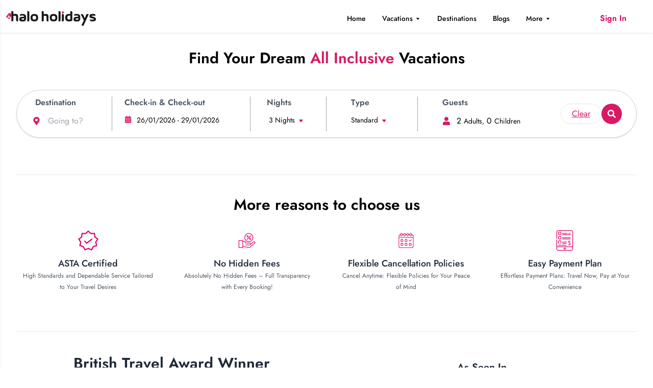

--- FILE ---
content_type: text/html; charset=UTF-8
request_url: https://www.haloholidays.us/beach_vacations/cancun/cities/tulum
body_size: 2274
content:
<!doctype html>
<html lang="en">

<head>
  <meta charset="UTF-8" />
  <link rel="icon" type="image/svg+xml" href="/favicon.ico" />
  <meta name="viewport" content="width=device-width, initial-scale=1.0" />
  <title>Halo Holidays | Here for you</title>
  <meta name="description"
    content="Explore top vacation types with us, including All-Inclusive, Family, Last-Minute, Couple, and Honeymoon Holidays. Discover affordable getaways tailored to every traveler.">

  <link rel="preload" href="/Halo-logo.svg" as="image" type="image/svg+xml">
  <link rel="preload" href="/menu.svg" as="image" type="image/svg+xml">
  <!-- <link rel="preload" href="/Halo-logo-small.svg" as="image" type="image/svg+xml"> -->
  <!-- <link rel="preload" href="/location.svg" as="image" type="image/svg+xml">
    <link rel="preload" href="/checkin.svg" as="image" type="image/svg+xml">
    <link rel="preload" href="/checkout.svg" as="image" type="image/svg+xml"> -->
  <!-- <link rel="preload" href="/halo-holidays-hero.svg" as="image" type="image/svg+xml">
    <link rel="preload" href="/halo-holidays-hero-mob.svg" as="image" type="image/svg+xml"> -->

  <!-- Preconnect to Google Fonts -->
  <link rel="preconnect" href="https://fonts.gstatic.com" crossorigin>
  <link rel="preconnect" href="https://fonts.googleapis.com">
  <link rel="dns-prefetch" href="//unpkg.com">

  <!-- Preload Fonts -->
  <link rel="preload" href="https://fonts.gstatic.com/s/jost/v15/92zPtBhPNqw79Ij1E865zBUv7mwjJQVG.ttf" as="font"
    type="font/ttf" crossorigin="anonymous">
  <link rel="preload" href="https://fonts.gstatic.com/s/jost/v15/92zPtBhPNqw79Ij1E865zBUv7myjJQVG.ttf" as="font"
    type="font/ttf" crossorigin="anonymous">
  <link rel="preload" href="https://fonts.gstatic.com/s/jost/v15/92zPtBhPNqw79Ij1E865zBUv7myRJQVG.ttf" as="font"
    type="font/ttf" crossorigin="anonymous">
  <link rel="preload" href="https://fonts.gstatic.com/s/jost/v15/92zPtBhPNqw79Ij1E865zBUv7mx9IgVG.ttf" as="font"
    type="font/ttf" crossorigin="anonymous">

  <!-- Inline Critical CSS -->
  <style>
    /* / / Extracted critical CSS / / */
    @font-face {
      font-family: 'Jost';
      font-style: normal;
      font-weight: 200;
      font-display: swap;
      src: url('https://fonts.gstatic.com/s/jost/v15/92zPtBhPNqw79Ij1E865zBUv7mwjJQVG.ttf') format('truetype');
    }

    @font-face {
      font-family: 'Jost';
      font-style: normal;
      font-weight: 400;
      font-display: swap;
      src: url('https://fonts.gstatic.com/s/jost/v15/92zPtBhPNqw79Ij1E865zBUv7myjJQVG.ttf') format('truetype');
    }

    @font-face {
      font-family: 'Jost';
      font-style: normal;
      font-weight: 500;
      font-display: swap;
      src: url('https://fonts.gstatic.com/s/jost/v15/92zPtBhPNqw79Ij1E865zBUv7myRJQVG.ttf') format('truetype');
    }

    @font-face {
      font-family: 'Jost';
      font-style: normal;
      font-weight: 600;
      font-display: swap;
      src: url('https://fonts.gstatic.com/s/jost/v15/92zPtBhPNqw79Ij1E865zBUv7mx9IgVG.ttf') format('truetype');
    }

    body {
      margin: 0;
      font-family: 'Jost', '';
    }

    .hero {
      display: flex;
      justify-content: center;
      align-items: center;
      height: 100vh;
      background-size: cover;
      color: white;
      text-align: center;
    }

    h1 {
      font-size: 2.5rem;
      margin: 0;
      font-family: 'Jost', sans-serif;
    }

    p {
      line-height: 1.875;
      font-size: 15px;
      font-family: 'Jost', 'Sans-serif';
      font-weight: 400;
      -webkit-font-smoothing: antialiased;
      font-display: swap;
      color: #878787;
    }
  </style>

  <!-- Google Tag Manager -->
  <script>
      (function(w,d,s,l,i){
        w[l]=w[l]||[];
        w[l].push({'gtm.start': new Date().getTime(),event:'gtm.js'});
        var f=d.getElementsByTagName(s)[0],
            j=d.createElement(s),dl=l!='dataLayer'?'&l='+l:'';
        setTimeout(function(){
          j.async=true;
          j.src='https://www.googletagmanager.com/gtm.js?id='+i+dl;
          f.parentNode.insertBefore(j,f);
        }, 7000);
      })(window,document,'script','dataLayer','GTM-MHMXP3Q8');
    </script>
  <!-- End Google Tag Manager -->

  <!-- Google tag (gtag.js) -->
  <script>
      setTimeout(function() {
        var script = document.createElement('script');
        script.src = "https://www.googletagmanager.com/gtag/js?id=G-1LCR3C201Y";
        script.async = true;
        document.head.appendChild(script);

        script.onload = function() {
          window.dataLayer = window.dataLayer || [];
          function gtag(){dataLayer.push(arguments);}
          gtag('js', new Date());
          gtag('config', 'G-1LCR3C201Y');
        };
      }, 7000);
    </script>



  <!-- Preload main stylesheet and load it async -->
  <!-- <link rel="preload" href="/assets/index-00fba7af.css" as="style" onload="this.onload=null;this.rel='stylesheet'">
    <noscript><link rel="stylesheet" href="/assets/index-00fba7af.css"></noscript> -->

  <!-- Defer Swiper CSS -->
  <link rel="preload" href="https://unpkg.com/swiper@11.1.14/swiper-bundle.min.css" as="style"
    onload="this.onload=null;this.rel='stylesheet'">
  <noscript>
    <link rel="stylesheet" href="https://unpkg.com/swiper@11.1.14/swiper-bundle.min.css">
  </noscript>

  <!-- TrustBox script -->
  <script type="text/javascript">
    setTimeout(function () {
      var script = document.createElement('script');
      script.type = 'text/javascript';
      script.async = true;
      script.src = '//widget.trustpilot.com/bootstrap/v5/tp.widget.bootstrap.min.js';
      document.head.appendChild(script);
    }, 5000); // Delay in milliseconds (5000ms = 5 seconds)
  </script>

  <!-- End TrustBox script -->

  <!-- Defer Swiper JS by 10 seconds -->
  <!-- <script>
      setTimeout(function() {
        var script = document.createElement('script');
        script.src = "https://unpkg.com/swiper/swiper-bundle.min.js";
        script.async = true;
        script.defer = true;
        document.getElementsByTagName('head')[0].appendChild(script);
      }, 10000); // 10 seconds delay
    </script> -->
  <!-- Meta Pixel Code -->
  <!-- <script>
      setTimeout(function() {
          !function(f,b,e,v,n,t,s)
          {if(f.fbq)return;n=f.fbq=function(){n.callMethod?
          n.callMethod.apply(n,arguments):n.queue.push(arguments)};
          if(!f._fbq)f._fbq=n;n.push=n;n.loaded=!0;n.version='2.0';
          n.queue=[];t=b.createElement(e);t.async=!0;
          t.src=v;s=b.getElementsByTagName(e)[0];
          s.parentNode.insertBefore(t,s)}(window, document,'script',
          'https://connect.facebook.net/en_US/fbevents.js');
          fbq('init', '915458103441656');
          fbq('track', 'PageView');
      }, 10000); // 10 seconds
    </script> -->
  <!-- End Meta Pixel Code -->
  <!-- Cookie Consent-->
  <script>
      setTimeout(function() {
          var script = document.createElement('script');
          script.id = "CookieConsent";
          script.src = "https://policy.app.cookieinformation.com/uc.js";
          script.setAttribute('data-culture', 'EN');
          script.setAttribute('data-gcm-version', '2.0');
          script.type = "text/javascript";
          document.head.appendChild(script);
      }, 30000); // 30 seconds
  </script>
  <!-- End Cookie Consent-->

  <!-- Meta Pixel Code -->
  <script>
    !function(f,b,e,v,n,t,s)
    {if(f.fbq)return;n=f.fbq=function(){n.callMethod?
    n.callMethod.apply(n,arguments):n.queue.push(arguments)};
    if(!f._fbq)f._fbq=n;n.push=n;n.loaded=!0;n.version='2.0';
    n.queue=[];t=b.createElement(e);t.async=!0;
    t.src=v;s=b.getElementsByTagName(e)[0];
    s.parentNode.insertBefore(t,s)}(window, document,'script',
    'https://connect.facebook.net/en_US/fbevents.js');
    fbq('init', '852330706320858');
    fbq('track', 'PageView');
  </script>
  <!-- End Meta Pixel Code -->
  <script type="module" crossorigin src="/assets/index-DWdK_Q_g.js"></script>
  <link rel="stylesheet" crossorigin href="/assets/index-BECz2AFC.css">
</head>

<body>
  <div id="root"></div>
  <!-- Google Tag Manager (noscript) -->
  <noscript><iframe src="https://www.googletagmanager.com/ns.html?id=GTM-MHMXP3Q8"
        height="0" width="0" style="display:none;visibility:hidden"></iframe></noscript>
  <!-- End Google Tag Manager (noscript) -->
  <noscript>
    <img height="1" width="1" style="display:none" src="https://www.facebook.com/tr?id=852330706320858&ev=PageView&noscript=1"/>
  </noscript>
  <!-- <noscript><img height="1" width="1" style="display:none"
      src="https://www.facebook.com/tr?id=915458103441656&ev=PageView&noscript=1"
    /></noscript> -->

  <!-- Defer Chat widget script by 10 seconds -->
  <!-- <script>
      setTimeout(function() {
        var script = document.createElement('script');
        script.dataset.bot = "6650bbf7bd0be99a30afe663";
        script.dataset.widget = "d6a4R772LP9bQ2yZsKeaQo";
        script.dataset.zindex = "99999";
        script.src = "https://panel.chatfuel.com/widgets/chat-widget/chat-widget.js";
        script.async = true;
        script.defer = true;
        document.getElementsByTagName('head')[0].appendChild(script);
      }, 10000); // 10 seconds delay
    </script> -->

  <!-- Defer the JavaScript file causing render-blocking -->
  <!-- <script src="/assets/index-44339ab0.js" defer></script> -->
</body>

</html>

--- FILE ---
content_type: image/svg+xml
request_url: https://www.haloholidays.us/featureIcons/user2.svg
body_size: -96
content:
<svg xmlns="http://www.w3.org/2000/svg" version="1.1" xmlns:xlink="http://www.w3.org/1999/xlink" width="512" height="512" x="0" y="0" viewBox="0 0 36 36" style="enable-background:new 0 0 512 512" xml:space="preserve" class=""><g><switch><g><path d="M27.5 34h-19c-1.3 0-2.6-.7-3.3-1.8-.8-1.1-.9-2.5-.4-3.8 2-5.1 7.3-8.5 13.2-8.5s11.2 3.4 13.2 8.5c.5 1.2.4 2.7-.4 3.8-.7 1.1-2 1.8-3.3 1.8zM18 18c-4.4 0-8-3.6-8-8s3.6-8 8-8 8 3.6 8 8-3.6 8-8 8z" fill="#dc0069" opacity="1" data-original="#000000" class=""></path></g></switch></g></svg>

--- FILE ---
content_type: image/svg+xml
request_url: https://www.haloholidays.us/new-halo-logo.svg
body_size: 2890
content:
<?xml version="1.0" encoding="UTF-8"?>
<svg id="Layer_1" data-name="Layer 1" xmlns="http://www.w3.org/2000/svg" viewBox="0 0 171.01 28.28">
  <defs>
    <style>
      .cls-1 {
        fill: #1b1717;
      }

      .cls-1, .cls-2, .cls-3 {
        stroke-width: 0px;
      }

      .cls-4 {
        stroke-miterlimit: 10;
      }

      .cls-4, .cls-5 {
        fill: none;
        stroke: #d81964;
        stroke-width: .19px;
      }

      .cls-2 {
        fill: #fff;
      }

      .cls-3 {
        fill: #d81964;
      }

      .cls-5 {
        stroke-linecap: round;
        stroke-linejoin: round;
      }
    </style>
  </defs>
  <g>
    <path class="cls-4" d="m10.84.92c-.17.29-.66.97-1.5,1.85s-.59,2.19-.54,2.49"/>
    <path class="cls-1" d="m22.78,9.83c-.02-.26-.11-.66-.26-1.19-.16-.53-.39-1-.69-1.41-.3-.41-.79-.78-1.46-1.1-.67-.32-1.48-.48-2.42-.48-1.93,0-3.31.17-4.13.5v-3.38c0-.82-.14-1.42-.4-1.78-.27-.36-.58-.54-.92-.54s-.77-.02-1.26-.06c-.5-.04-.9-.17-1.2-.39v19.69c1.23.07,2.18-.05,2.85-.37.67-.31.98-.97.95-1.98v-7.78c.82-.3,1.64-.45,2.47-.45,1.32.03,2.11.32,2.36.87.25.55.37,2.08.35,4.58v2.78c0,1.9,1.26,2.69,3.79,2.35v-9.19c.02-.19.02-.41,0-.67Z"/>
    <polygon class="cls-3" points="5.85 14.89 6.5 15.3 8.19 12.64 5.83 12.02 5.85 14.89"/>
    <path class="cls-3" d="m4.91,12.11l-2.76,1.38c.76.49,1.51.97,2.27,1.46h0c.2.13.4.27.6.4l.43-.41-.55-2.82Z"/>
    <circle class="cls-2" cx="11.1" cy="1.49" r=".21"/>
    <path class="cls-5" d="m8.69,5.4c.02.31,1.19-.66,1.72-1.22.54-.55.88-1.13.92-1.71s-.2-.99-.2-.99"/>
    <path class="cls-3" d="m9.84,5.89c-.2-.27-.43-.51-.69-.73l-.09-.06s-.05-.04-.08-.06l-.69-.43c-1.65-.81-3.57-.46-4.46.91l-.32.49-.73,1.15h0S.11,11.24.11,11.24c-.24.36-.08.88.34,1.15.27.17.54.35.81.52.98-.8,3.42-2.81,3.41-2.85-.4-3.16.15-3.25.16-3.25h0s.57-.07.82,3.15c0,.03,1.87,1.02,3.17,1.7l.26-.41h0s.75-1.14.75-1.14l.32-.49c.72-1.12.54-2.59-.31-3.73Z"/>
  </g>
  <g>
    <path class="cls-1" d="m26.18,9.32c0-.05,0-.12-.03-.2-.02-.08-.02-.25-.01-.5,0-.25.03-.48.08-.7.04-.22.13-.47.25-.75.13-.28.3-.52.51-.71.21-.19.5-.36.86-.5.36-.14.79-.2,1.28-.2h.71c.44-.02.89-.02,1.36,0,.47.02.93.04,1.4.06.47.03.92.1,1.36.22.44.12.86.26,1.26.43.4.17.76.41,1.09.72.33.31.62.67.86,1.08.25.41.44.91.57,1.5.14.59.2,1.26.2,2.01v2.8c0,.69-.08,1.33-.23,1.89-.15.57-.34,1.03-.57,1.39-.23.36-.51.67-.85.94-.34.27-.66.47-.95.6-.3.13-.64.23-1.03.3-.39.08-.69.12-.9.14-.21.02-.46.03-.75.03h-3.5c-.05,0-.13,0-.23-.01-.1,0-.29-.03-.57-.08-.28-.04-.55-.11-.8-.19-.25-.08-.54-.22-.85-.42-.31-.19-.58-.42-.8-.69-.22-.26-.41-.61-.56-1.03-.15-.42-.23-.9-.23-1.42,0-.93.12-1.72.36-2.35.24-.64.6-1.13,1.08-1.47.48-.35,1.02-.59,1.61-.72.59-.14,1.31-.2,2.16-.2,1.47,0,2.48-.1,3.01-.29.53-.19.8-.5.8-.9,0-.58-.55-.97-1.66-1.17-1.11-.2-2.29-.25-3.53-.13-1.24.12-2.16.3-2.76.53Zm8.05,3.84c-.07.09-.17.19-.29.3-.13.12-.41.28-.85.47-.44.19-.9.29-1.37.29-.83,0-1.5.1-2.02.3-.52.2-.77.49-.77.86,0,.44.19.77.56.99.37.22,1.12.33,2.23.33.46,0,.81,0,1.05-.01.25,0,.47-.07.69-.19.21-.12.36-.23.44-.33.08-.1.16-.32.22-.65.06-.33.09-.65.1-.95,0-.31.01-.78.01-1.42Z"/>
    <path class="cls-1" d="m44.12,17.5c.03,1.02-.28,1.68-.95,2-.67.31-1.62.44-2.86.37V.04c.3.22.71.35,1.21.39.5.04.92.06,1.27.06s.66.18.93.55c.27.36.41.96.41,1.79v14.66Z"/>
    <path class="cls-1" d="m46.54,12.82c-.02-.1-.03-.24-.04-.41,0-.17.02-.5.08-.99.06-.49.16-.96.29-1.41.14-.45.37-.94.71-1.49.34-.54.76-1.01,1.26-1.4.5-.39,1.17-.72,2.02-.98.85-.26,1.81-.39,2.9-.39.76,0,1.46.06,2.11.18.64.12,1.2.28,1.66.48.47.2.88.46,1.24.76.36.3.66.61.9.9.24.3.44.65.6,1.05.16.41.28.76.37,1.05.08.3.14.64.18,1.04.03.4.05.7.06.9,0,.2,0,.46,0,.78,0,.31-.01.49-.01.52,0,.27,0,.52-.03.74-.02.22-.07.57-.15,1.04-.08.47-.2.9-.36,1.27-.15.37-.39.78-.72,1.22-.33.44-.72.81-1.17,1.11-.45.3-1.03.55-1.75.75-.72.2-1.53.3-2.43.3s-1.76-.06-2.49-.18c-.73-.12-1.35-.28-1.85-.47-.51-.19-.95-.46-1.33-.8-.38-.34-.69-.69-.93-1.04-.24-.36-.43-.8-.58-1.32-.15-.52-.27-1.03-.34-1.51-.08-.48-.14-1.05-.19-1.72Zm3.78.23c.05.59.12,1.06.22,1.41.09.35.26.69.51,1.03.25.34.61.58,1.1.74.49.15,1.12.23,1.88.23.59,0,1.1-.09,1.52-.28.42-.19.74-.4.94-.64.2-.24.36-.52.48-.86.12-.34.19-.59.2-.76.02-.17.03-.36.03-.56v-.67c0-.11,0-.28-.03-.5-.02-.22-.05-.41-.09-.57-.04-.16-.1-.35-.18-.57-.08-.22-.17-.41-.28-.57-.11-.16-.25-.33-.43-.5-.18-.17-.38-.31-.6-.42-.22-.11-.49-.2-.8-.27-.31-.07-.66-.1-1.03-.1-.68,0-1.25.09-1.73.28-.47.19-.82.4-1.04.65-.22.25-.39.57-.51.97-.12.4-.18.71-.19.93,0,.22,0,.5.01.84v.2Z"/>
    <path class="cls-1" d="m71.7,6.24c.83-.34,2.22-.51,4.17-.51.95,0,1.76.16,2.44.48.68.32,1.17.69,1.47,1.11.3.42.54.89.7,1.42.16.53.25.93.27,1.19.02.26.02.49,0,.67v9.25c-2.54.34-3.81-.45-3.81-2.36v-2.8c.02-2.52-.1-4.06-.36-4.61-.25-.55-1.05-.84-2.39-.88-.83,0-1.66.15-2.49.46v7.83c.03,1.02-.28,1.68-.95,2-.67.31-1.62.44-2.86.37V.04c.3.22.71.35,1.21.39.5.04.92.06,1.27.06s.66.18.93.55c.27.36.41.96.41,1.79v3.41Z"/>
    <path class="cls-1" d="m83.17,12.82c-.02-.1-.03-.24-.04-.41,0-.17.02-.5.08-.99.06-.49.16-.96.29-1.41.14-.45.37-.94.71-1.49.34-.54.76-1.01,1.26-1.4.5-.39,1.17-.72,2.02-.98.85-.26,1.81-.39,2.9-.39.76,0,1.46.06,2.11.18.64.12,1.2.28,1.66.48.47.2.88.46,1.24.76.36.3.66.61.9.9.24.3.44.65.6,1.05.16.41.28.76.37,1.05.08.3.14.64.18,1.04.03.4.05.7.06.9,0,.2,0,.46,0,.78,0,.31-.01.49-.01.52,0,.27,0,.52-.03.74-.02.22-.07.57-.15,1.04-.08.47-.2.9-.36,1.27-.15.37-.39.78-.72,1.22-.33.44-.72.81-1.17,1.11-.45.3-1.03.55-1.75.75-.72.2-1.53.3-2.43.3s-1.76-.06-2.49-.18c-.73-.12-1.35-.28-1.85-.47-.51-.19-.95-.46-1.33-.8-.38-.34-.69-.69-.93-1.04-.24-.36-.43-.8-.58-1.32-.15-.52-.27-1.03-.34-1.51-.08-.48-.14-1.05-.19-1.72Zm3.78.23c.05.59.12,1.06.22,1.41.09.35.26.69.51,1.03.25.34.61.58,1.1.74.49.15,1.12.23,1.88.23.59,0,1.1-.09,1.52-.28.42-.19.74-.4.94-.64.2-.24.36-.52.48-.86.12-.34.19-.59.2-.76.02-.17.03-.36.03-.56v-.67c0-.11,0-.28-.03-.5-.02-.22-.05-.41-.09-.57-.04-.16-.1-.35-.18-.57-.08-.22-.17-.41-.28-.57-.11-.16-.25-.33-.43-.5-.18-.17-.38-.31-.6-.42-.22-.11-.49-.2-.8-.27-.31-.07-.66-.1-1.03-.1-.68,0-1.25.09-1.73.28-.47.19-.82.4-1.04.65-.22.25-.39.57-.51.97-.12.4-.18.71-.19.93,0,.22,0,.5.01.84v.2Z"/>
    <path class="cls-1" d="m103.7,17.5c.03,1.02-.28,1.68-.95,2-.67.31-1.62.44-2.86.37V.04c.3.22.71.35,1.21.39.5.04.92.06,1.27.06s.66.18.93.55c.27.36.41.96.41,1.79v14.66Z"/>
    <path class="cls-3" d="m106.66,4.31c-.39-.41-.58-.89-.58-1.45s.2-1.04.6-1.44.88-.6,1.43-.6,1.04.2,1.43.6c.4.4.6.88.6,1.44s-.2,1.04-.6,1.44c-.4.4-.88.6-1.43.6s-1.04-.19-1.45-.58Z"/>
    <path class="cls-1" d="m109.99,8.3c0-.83-.14-1.43-.41-1.79-.27-.36-.58-.55-.93-.55s-.77-.02-1.27-.06c-.5-.04-.9-.17-1.21-.39v14.36c1.24.07,2.19-.05,2.86-.37.67-.31.99-.98.95-2v-9.2Z"/>
    <path class="cls-1" d="m122.19.09c.25.19.57.3.95.36.38.05.73.08,1.04.08s.61.05.9.14c.29.09.51.32.67.67.16.36.24.87.24,1.55v15s-.1.11-.24.29c-.14.18-.28.32-.39.43-.12.11-.34.25-.66.43-.32.18-.68.32-1.07.42-.39.1-.91.19-1.57.28-.66.08-1.41.13-2.23.13-2.61,0-4.48-.56-5.61-1.69-1.13-1.13-1.7-3-1.7-5.63,0-1.02.14-1.93.41-2.73.27-.8.63-1.46,1.08-1.97.45-.51.98-.93,1.59-1.27.61-.34,1.23-.58,1.85-.71.63-.14,1.28-.2,1.96-.2,1.3,0,2.23.2,2.79.61V.09Zm0,12.71v-3.61c-.22-.07-.46-.13-.72-.18-.26-.05-.59-.09-.98-.11-.39-.03-.76-.02-1.1.01-.35.03-.71.14-1.08.3-.37.17-.69.39-.97.67-.27.28-.49.67-.66,1.17-.17.5-.25,1.09-.25,1.77s.1,1.2.3,1.68c.2.47.45.84.75,1.09.3.25.66.44,1.09.57.43.13.82.2,1.17.23.35.03.72.02,1.13-.03.41-.04.69-.08.85-.11.16-.03.31-.07.44-.1h.03s.02-1.12,0-3.35Z"/>
    <path class="cls-1" d="m129.45,9.32c0-.05,0-.12-.03-.2-.02-.08-.02-.25-.01-.5,0-.25.03-.48.08-.7.04-.22.13-.47.25-.75.13-.28.3-.52.51-.71.21-.19.5-.36.86-.5.36-.14.79-.2,1.28-.2h.71c.44-.02.89-.02,1.36,0,.47.02.93.04,1.4.06.47.03.92.1,1.36.22.44.12.86.26,1.26.43.4.17.76.41,1.09.72.33.31.62.67.86,1.08.25.41.44.91.57,1.5.14.59.2,1.26.2,2.01v2.8c0,.69-.08,1.33-.23,1.89-.15.57-.34,1.03-.57,1.39-.23.36-.51.67-.85.94-.34.27-.66.47-.95.6-.3.13-.64.23-1.03.3-.39.08-.69.12-.9.14-.21.02-.46.03-.75.03h-3.5c-.05,0-.13,0-.23-.01-.1,0-.29-.03-.57-.08-.28-.04-.55-.11-.8-.19-.25-.08-.54-.22-.85-.42-.31-.19-.58-.42-.8-.69-.22-.26-.41-.61-.56-1.03-.15-.42-.23-.9-.23-1.42,0-.93.12-1.72.36-2.35.24-.64.6-1.13,1.08-1.47.48-.35,1.02-.59,1.61-.72.59-.14,1.31-.2,2.16-.2,1.47,0,2.48-.1,3.01-.29.53-.19.8-.5.8-.9,0-.58-.55-.97-1.66-1.17-1.11-.2-2.29-.25-3.53-.13-1.24.12-2.16.3-2.76.53Zm8.05,3.84c-.07.09-.17.19-.29.3-.13.12-.41.28-.85.47-.44.19-.9.29-1.37.29-.83,0-1.5.1-2.02.3-.52.2-.77.49-.77.86,0,.44.19.77.56.99.37.22,1.12.33,2.23.33.46,0,.81,0,1.05-.01.25,0,.47-.07.69-.19.21-.12.36-.23.44-.33.08-.1.16-.32.22-.65.06-.33.09-.65.1-.95,0-.31.01-.78.01-1.42Z"/>
    <path class="cls-1" d="m151.43,19.18l-3.65,8.06c-.64.69-1.42,1.04-2.34,1.04-.41,0-.76-.11-1.05-.32-.3-.21-.5-.42-.6-.62l-.15-.33,4.26-8.82c-.03-.08-.07-.18-.1-.28-.61-1.49-1.43-3.25-2.46-5.27-1.03-2.02-1.77-3.44-2.22-4.26-.45-.81-.81-1.46-1.08-1.93.54-.17.95-.29,1.22-.36.27-.07.61-.1,1-.09.4,0,.77.06,1.12.17.35.1.7.31,1.05.62.36.31.64.73.86,1.26.24.68.57,1.5,1,2.47.43.97.81,1.77,1.13,2.41.32.64.48.97.48.99,1.13-2.86,1.92-4.93,2.36-6.2.22-.51.5-.92.85-1.23.35-.31.69-.52,1.03-.61.34-.09.7-.14,1.08-.13.38,0,.71.05.98.13.27.08.53.16.77.24.25.08.38.13.39.13-1.47,2.97-2.9,6.12-4.27,9.45l-1.68,3.48Z"/>
    <path class="cls-1" d="m170.07,9.19c-.52-.02-1.21-.06-2.04-.14s-1.45-.12-1.83-.13c-.38,0-1,.01-1.87.06-.22.02-.42.05-.58.1-.64.19-.93.48-.86.89.05.25.22.4.51.43.86.14,1.65.3,2.37.5.72.19,1.32.4,1.82.61.49.21.94.44,1.33.7.4.25.71.5.94.75.23.25.43.49.61.74.18.25.29.48.34.7.05.22.1.43.15.62.05.19.06.36.04.48-.03.13-.03.22-.01.29v.05c0,1.44-.6,2.47-1.8,3.09-1.2.62-3.07.93-5.61.93-.68,0-1.27-.07-1.77-.22-.5-.14-.89-.31-1.17-.51-.28-.19-.5-.43-.66-.71-.16-.28-.27-.53-.32-.76-.05-.23-.07-.47-.06-.71,0-.25.02-.42.04-.51.02-.09.03-.16.05-.19.52.02,1.21.06,2.04.14.84.08,1.45.12,1.83.13.38,0,1-.01,1.87-.06.52-.05.94-.14,1.24-.28.3-.14.48-.28.52-.43.04-.15.02-.3-.08-.46-.09-.15-.25-.29-.47-.42-.22-.13-.47-.22-.76-.29-.44-.14-.99-.27-1.66-.41-.67-.14-1.22-.25-1.66-.33-.44-.08-.91-.23-1.42-.43-.51-.2-.92-.44-1.23-.72-.31-.28-.58-.67-.79-1.18-.21-.51-.33-1.11-.34-1.8v-.1c0-1.44.6-2.47,1.8-3.09,1.2-.62,3.07-.93,5.61-.93.68,0,1.27.07,1.77.22.5.14.89.31,1.17.51.28.19.5.43.66.71.16.28.27.53.32.76.05.23.07.47.06.71,0,.25-.02.42-.04.51-.02.09-.03.16-.05.19Z"/>
  </g>
</svg>

--- FILE ---
content_type: image/svg+xml
request_url: https://www.haloholidays.us/img/NBC-C.svg
body_size: 1319
content:
<?xml version="1.0" encoding="utf-8"?>
<!-- Generator: Adobe Illustrator 24.3.0, SVG Export Plug-In . SVG Version: 6.00 Build 0)  -->
<svg version="1.0"
	 id="svg8" xmlns:cc="http://creativecommons.org/ns#" xmlns:dc="http://purl.org/dc/elements/1.1/" xmlns:inkscape="http://www.inkscape.org/namespaces/inkscape" xmlns:rdf="http://www.w3.org/1999/02/22-rdf-syntax-ns#" xmlns:sodipodi="http://sodipodi.sourceforge.net/DTD/sodipodi-0.dtd" xmlns:svg="http://www.w3.org/2000/svg"
	 xmlns="http://www.w3.org/2000/svg" xmlns:xlink="http://www.w3.org/1999/xlink" x="0px" y="0px" viewBox="0 0 711.64 484.54"
	 style="enable-background:new 0 0 711.64 484.54;" xml:space="preserve">
<style type="text/css">
	.st0{fill-rule:evenodd;clip-rule:evenodd;fill:#FCCC12;}
	.st1{fill-rule:evenodd;clip-rule:evenodd;fill:#05AC3F;}
	.st2{fill-rule:evenodd;clip-rule:evenodd;fill:#069DE0;}
	.st3{fill-rule:evenodd;clip-rule:evenodd;fill:#FF7112;}
	.st4{fill-rule:evenodd;clip-rule:evenodd;fill:#EF1541;}
	.st5{fill-rule:evenodd;clip-rule:evenodd;fill:#6E55DC;}
	.st6{fill-rule:evenodd;clip-rule:evenodd;}
</style>
<sodipodi:namedview  bordercolor="#666666" borderopacity="1.0" id="base" inkscape:current-layer="layer1" inkscape:cx="293.30267" inkscape:cy="274.6734" inkscape:deskcolor="#d1d1d1" inkscape:document-units="mm" inkscape:guide-bbox="true" inkscape:object-paths="true" inkscape:pagecheckerboard="0" inkscape:pageopacity="0.0" inkscape:pageshadow="2" inkscape:showpageshadow="2" inkscape:snap-center="true" inkscape:snap-global="false" inkscape:snap-smooth-nodes="true" inkscape:window-height="837" inkscape:window-maximized="1" inkscape:window-width="1600" inkscape:window-x="-8" inkscape:window-y="-8" inkscape:zoom="1.1540979" pagecolor="#ffffff" showgrid="false" showguides="false">
	</sodipodi:namedview>
<g id="layer1" transform="translate(83.789155,-95.600144)" inkscape:groupmode="layer" inkscape:label="Layer 1">
	<g id="g432" transform="translate(1.5875,57.15003)">
		<path id="path873" inkscape:connector-curvature="0" sodipodi:nodetypes="sccscs" class="st0" d="M120.75,244.97
			c-7.14-4.76-16.32-6.51-24.01-6.51c-24.97,0-45.22,20.25-45.22,45.22c0,24.97,20.25,45.22,45.22,45.22h149.94L120.75,244.97z"/>
		<path id="path879" inkscape:connector-curvature="0" sodipodi:nodetypes="sccscs" class="st1" d="M421.4,244.97
			c7.14-4.76,16.32-6.51,24.01-6.51c24.97,0,45.22,20.25,45.22,45.22c0,24.97-20.25,45.22-45.22,45.22H295.47L421.4,244.97z"/>
		<path id="path885" inkscape:connector-curvature="0" sodipodi:nodetypes="ccscsc" class="st2" d="M454.6,184.25
			c0-24.97-20.25-45.22-45.22-45.22c-17.82,0.01-34.12,10.44-41.26,26.76l-62.05,140.76l127.74-84.25
			C446.67,213.82,454.6,199.64,454.6,184.25z"/>
		<path id="path893" inkscape:connector-curvature="0" sodipodi:nodetypes="ccscsc" class="st3" d="M88.37,184.25
			c0-24.97,20.25-45.22,45.22-45.22c17.82,0.01,34.12,10.44,41.26,26.76l62.05,140.76L109.16,222.3
			C96.3,213.82,88.37,199.64,88.37,184.25L88.37,184.25z"/>
		<path id="path897" inkscape:connector-curvature="0" sodipodi:nodetypes="cccscsc" class="st4" d="M264.6,120.19
			c0-24.97-20.25-45.22-45.22-45.22c-24.97,0-45.22,20.25-45.22,45.22c0,7.05,1.97,13.85,4.82,20.3l62.73,142.64l22.34-156.07
			C264.37,124.79,264.58,122.5,264.6,120.19L264.6,120.19z"/>
		<path id="path903" inkscape:connector-curvature="0" sodipodi:nodetypes="ccscccscsc" class="st5" d="M301.77,283.13l62.72-142.65
			c2.85-6.44,4.82-13.25,4.82-20.3c0-24.97-20.25-45.22-45.22-45.22c-24.97,0-45.22,20.25-45.22,45.22
			c0.01,1.08,0.06,2.15,0.15,3.22h19.8c5.19,0,8.74,1.49,11.28,5.03c-10.34,2.97-28.53,13.65-26.42,28.36L301.77,283.13z"/>
		<path id="rect908" inkscape:connector-curvature="0" sodipodi:nodetypes="ccccccccccc" class="st6" d="M195.44,482.28V361.19
			h-26.6v78.46l-58.36-78.46H82.03v121.09h26.6v-78.41l58.15,78.41H195.44z"/>
		<path id="rect916" inkscape:connector-curvature="0" sodipodi:nodetypes="cccccccccccccccccccc" class="st6" d="M289.78,482.28
			c25.28,0,42.63-10.89,42.63-37.23c0-13.71-6.9-22.61-18.28-27.9c8.46-3.96,14.37-10.92,14.37-22.12
			c0-20.07-16.37-33.84-38.29-33.84h-71.22v121.09H289.78z M245.57,384.33h41.71c7.98,0,13.35,4.02,13.35,10.77
			c0,7.71-5.45,11.52-13.49,11.52h-41.57V384.33z M245.57,429.77h41.46c10.94,0,17.8,5.2,17.8,14.47c0,9.52-6.81,14.21-17.4,14.21
			h-41.86V429.77z"/>
		<path id="path930" inkscape:connector-curvature="0" sodipodi:nodetypes="ccccccccccc" d="M346.1,421.43
			c0,36.57,30.63,64.19,67.84,64.19c22.68,0,41.25-9.34,54.87-23.28l-18.39-21.19c-10.59,10.03-21.17,16.31-36.33,16.31
			c-22.71,0-39.5-16.15-39.5-35.61c0-17.72,14.94-35.59,38.55-35.59c12.87,0,22.92,5.87,31.09,14.69l20.43-20.54
			c-13.4-13.23-30.24-22.33-51.37-22.33C378.96,358.07,346.1,384.19,346.1,421.43L346.1,421.43z"/>
	</g>
</g>
</svg>


--- FILE ---
content_type: image/svg+xml
request_url: https://www.haloholidays.us/featureIcons/certified.svg
body_size: 97
content:
<svg viewBox="0 0 1920 1920" xmlns="http://www.w3.org/2000/svg">
    <path d="m960 15 266.667 241.92 359.893-13.867 48.747 356.907 284.693 220.587-192 304.64 76.267 352.106-342.934 109.867-167.893 318.613-333.44-136.213-333.44 136.213-167.893-318.613-342.934-109.867 76.267-352.106-192-304.64 284.693-220.587 48.747-356.907 359.893 13.867zm0 144-195.093 176.96-32.214 29.227-43.52-1.6-263.253-10.134-35.627 260.907-5.866 43.2-34.454 26.56-208.106 161.387 140.373 222.933 23.253 36.693-9.28 42.667-55.68 257.387 250.774 80.426 41.493 13.334 20.373 38.506 122.667 232.96 243.84-99.52 40.32-16.533 40.32 16.533 243.84 99.52 122.773-232.96 20.267-38.506 41.493-13.334 250.774-80.426-55.68-257.387-9.28-42.667 23.253-36.693 140.48-222.933-208.213-161.387-34.454-26.56-5.866-43.2-35.734-260.907-263.04 10.134-43.626 1.6-32.214-29.227zm341.056 613.483 64.533 85.013-561.6 426.24-255.04-255.04 75.414-75.413 189.226 189.226z" fill="#DC0069" fillRule="evenodd"/>
</svg>

--- FILE ---
content_type: image/svg+xml
request_url: https://www.haloholidays.us/general/UK.svg
body_size: 313
content:
<svg fill="none" height="24" viewBox="0 0 32 24" width="32" xmlns="http://www.w3.org/2000/svg" xmlns:xlink="http://www.w3.org/1999/xlink"><mask id="a" height="24" maskUnits="userSpaceOnUse" width="32" x="0" y="0"><path d="m0 0h32v24h-32z" fill="#fff"/></mask><mask id="b" height="24" maskUnits="userSpaceOnUse" width="32" x="0" y="0"><path clip-rule="evenodd" d="m0 0v24h32v-24z" fill="#fff" fillRule="evenodd"/></mask><mask id="c" height="24" maskUnits="userSpaceOnUse" width="32" x="0" y="0"><path d="m0 0h32v24h-32z" fill="#fff"/></mask><mask id="d" fill="#fff"><path clip-rule="evenodd" d="m19.7777-2h-7.5555v10h-14.19473v8h14.19473v10h7.5555v-10h14.2498v-8h-14.2498z" fill="#fff" fillRule="evenodd"/></mask><g mask="url(#a)"><path clip-rule="evenodd" d="m0 0v24h32v-24z" fill="#2e42a5" fillRule="evenodd"/><g mask="url(#b)"><g mask="url(#c)"><path d="m-3.56323 22.2854 7.04169 2.978 28.68124-22.02559 3.7143-4.42548-7.53-.99536-11.6984 9.49147-9.41604 6.39506z" fill="#fff"/><path d="m-2.59924 24.3719 3.587413 1.7282 33.552027-27.69894h-5.0371z" fill="#f50100"/><path d="m35.5631 22.2854-7.0417 2.978-28.681217-22.02559-3.714333-4.42548 7.53008-.99536 11.69837 9.49147 9.416 6.39506z" fill="#fff"/><path d="m35.3229 23.7829-3.5874 1.7282-14.2868-11.8593-4.2358-1.3251-17.44441-13.49916h5.037147l17.434663 13.17876 4.631 1.5889z" fill="#f50100"/><path clip-rule="evenodd" d="m19.7777-2h-7.5555v10h-14.19473v8h14.19473v10h7.5555v-10h14.2498v-8h-14.2498z" fill="#f50100" fillRule="evenodd"/><path d="m12.2222-2v-2h-2v2zm7.5555 0h2v-2h-2zm-7.5555 10v2h2v-2zm-14.19473 0v-2h-2v2zm0 8h-2v2h2zm14.19473 0h2v-2h-2zm0 10h-2v2h2zm7.5555 0v2h2v-2zm0-10v-2h-2v2zm14.2498 0v2h2v-2zm0-8h2v-2h-2zm-14.2498 0h-2v2h2zm-7.5555-8h7.5555v-4h-7.5555zm2 8v-10h-4v10zm-16.19473 2h14.19473v-4h-14.19473zm1.9999958 6v-8h-3.9999958v8zm12.1947342-2h-14.19473v4h14.19473zm2 12v-10h-4v10zm5.5555-2h-7.5555v4h7.5555zm-2-8v10h4v-10zm16.2498-2h-14.2498v4h14.2498zm-2-6v8h4v-8zm-12.2498 2h14.2498v-4h-14.2498zm-2-12v10h4v-10z" fill="#fff" mask="url(#d)"/></g></g></g></svg>

--- FILE ---
content_type: image/svg+xml
request_url: https://www.haloholidays.us/featureIcons/quote-request.svg
body_size: 775
content:
<svg xmlns="http://www.w3.org/2000/svg" version="1.1" xmlns:xlink="http://www.w3.org/1999/xlink" width="512" height="512" x="0" y="0" viewBox="0 0 512 512" style="enable-background:new 0 0 512 512" xml:space="preserve" class=""><g><path d="M256 434.106c-14.002 0-25.394 11.392-25.394 25.394s11.392 25.394 25.394 25.394c14.003 0 25.394-11.392 25.394-25.394S270.003 434.106 256 434.106zm0 35.788c-5.731 0-10.394-4.663-10.394-10.394s4.663-10.394 10.394-10.394 10.394 4.663 10.394 10.394-4.663 10.394-10.394 10.394zM372.326 383.233a7.5 7.5 0 0 0 7.5-7.5v-6.103c13.273-3.199 21.787-14.461 23.654-25.567 2.414-14.357-5.087-26.836-19.108-31.792-8.219-2.905-17.321-6.424-22.514-10.498-2.029-1.591-2.906-4.92-2.235-8.48.657-3.489 3.025-7.719 7.695-9.126 10.501-3.16 17.349 2.482 17.827 2.893l1.76 1.615a7.501 7.501 0 0 0 10.143-11.052l-1.789-1.642c-.352-.325-6.063-5.466-15.433-7.21v-4.82c0-4.142-3.357-7.5-7.5-7.5s-7.5 3.358-7.5 7.5v5.349c-.605.151-1.216.318-1.834.504-9.29 2.798-16.229 10.734-18.109 20.71-1.723 9.139 1.235 17.976 7.718 23.061 5.562 4.362 13.318 8.081 26.772 12.837 10.391 3.673 9.757 12.535 9.316 15.163-1.123 6.676-6.737 13.89-16.412 13.954-8.87.068-11.882-.419-18.824-4.962a7.5 7.5 0 0 0-10.382 2.171 7.499 7.499 0 0 0 2.171 10.382c7.655 5.008 13.013 6.694 19.585 7.207v5.404a7.5 7.5 0 0 0 7.499 7.502zM111.998 117.1h33.755c12.407 0 22.5-10.093 22.5-22.5V60.844c0-12.407-10.093-22.5-22.5-22.5h-33.755c-12.407 0-22.5 10.093-22.5 22.5V94.6c0 12.407 10.093 22.5 22.5 22.5zm-7.5-56.256c0-4.136 3.364-7.5 7.5-7.5h33.755c4.136 0 7.5 3.364 7.5 7.5V94.6c0 4.136-3.364 7.5-7.5 7.5h-33.755c-4.136 0-7.5-3.364-7.5-7.5zM89.498 203.654c0 12.407 10.093 22.5 22.5 22.5h33.755c12.407 0 22.5-10.093 22.5-22.5v-33.755c0-12.407-10.093-22.5-22.5-22.5h-33.755c-12.407 0-22.5 10.093-22.5 22.5zm15-33.756c0-4.136 3.364-7.5 7.5-7.5h33.755c4.136 0 7.5 3.364 7.5 7.5v33.755c0 4.136-3.364 7.5-7.5 7.5h-33.755c-4.136 0-7.5-3.364-7.5-7.5zM197.098 117.1h199.309c4.143 0 7.5-3.358 7.5-7.5s-3.357-7.5-7.5-7.5H197.098a7.5 7.5 0 0 0 0 15zM197.098 194.276h199.309c4.143 0 7.5-3.358 7.5-7.5s-3.357-7.5-7.5-7.5H197.098a7.5 7.5 0 0 0 0 15zM197.098 303.33h99.655c4.143 0 7.5-3.358 7.5-7.5s-3.357-7.5-7.5-7.5h-99.655a7.5 7.5 0 0 0 0 15zM197.098 335.207h99.655c4.143 0 7.5-3.358 7.5-7.5s-3.357-7.5-7.5-7.5h-99.655a7.5 7.5 0 0 0 0 15zM96.998 383.656h199.755c4.143 0 7.5-3.358 7.5-7.5s-3.357-7.5-7.5-7.5H96.998a7.5 7.5 0 0 0 0 15z" fill="#d90062" opacity="1" data-original="#000000" class=""></path><path d="M420 0H92C68.565 0 49.5 19.065 49.5 42.5v162.157a7.5 7.5 0 0 0 15 0V42.5C64.5 27.336 76.836 15 92 15h328c15.164 0 27.5 12.336 27.5 27.5V407h-383V237.343a7.5 7.5 0 0 0-15 0V469.5c0 23.435 19.065 42.5 42.5 42.5h328c23.435 0 42.5-19.065 42.5-42.5v-427C462.5 19.065 443.435 0 420 0zm0 497H92c-15.164 0-27.5-12.336-27.5-27.5V422h383v47.5c0 15.164-12.336 27.5-27.5 27.5z" fill="#d90062" opacity="1" data-original="#000000" class=""></path><path d="M197.098 226.154h199.309c4.143 0 7.5-3.358 7.5-7.5s-3.357-7.5-7.5-7.5H197.098a7.5 7.5 0 0 0 0 15zM396.407 85.222c4.143 0 7.5-3.358 7.5-7.5s-3.357-7.5-7.5-7.5h-41.131c-4.143 0-7.5 3.358-7.5 7.5s3.357 7.5 7.5 7.5zM197.098 85.222H322.59c4.143 0 7.5-3.358 7.5-7.5s-3.357-7.5-7.5-7.5H197.098a7.5 7.5 0 0 0 0 15zM89.498 312.707c0 12.407 10.093 22.5 22.5 22.5a7.5 7.5 0 0 0 0-15c-4.136 0-7.5-3.364-7.5-7.5v-33.755c0-4.136 3.364-7.5 7.5-7.5h33.755c4.136 0 7.5 3.364 7.5 7.5v33.755c0 4.136-3.364 7.5-7.5 7.5a7.5 7.5 0 0 0 0 15c12.407 0 22.5-10.093 22.5-22.5v-33.755c0-12.407-10.093-22.5-22.5-22.5h-33.755c-12.407 0-22.5 10.093-22.5 22.5z" fill="#d90062" opacity="1" data-original="#000000" class=""></path></g></svg>

--- FILE ---
content_type: image/svg+xml
request_url: https://www.haloholidays.us/featureIcons/discount.svg
body_size: 106
content:
<svg xmlns="http://www.w3.org/2000/svg" version="1.1" xmlns:xlink="http://www.w3.org/1999/xlink" width="512" height="512" x="0" y="0" viewBox="0 0 64 64" style="enable-background:new 0 0 512 512" xml:space="preserve" class=""><g><path d="M19 31H7a1 1 0 0 0-1 1v22a1 1 0 0 0 1 1h12a1 1 0 0 0 1-1v-2l17.08 2.84A7.09 7.09 0 0 0 43 53.28l13.8-11.92a3.56 3.56 0 0 0 1-4 3.8 3.8 0 0 0-6-1.46l-7.12 5.45A4 4 0 0 0 41 39H29a5 5 0 0 0-5-5h-4v-2a1 1 0 0 0-1-1zm-1 22H8V33h10zm6-17a3 3 0 0 1 3 3v1a1 1 0 0 0 1 1h13a2 2 0 0 1 0 4H27v2h14a4 4 0 0 0 3.93-3.34L53 37.45a1.82 1.82 0 0 1 1.2-.45 1.72 1.72 0 0 1 1.65 1.1 1.56 1.56 0 0 1-.4 1.76L41.7 51.76a5.08 5.08 0 0 1-4.28 1.15L20 50V36z" fill="#dc0069" opacity="1" data-original="#000000" class=""></path><path d="M38 37a14 14 0 1 0-14-14 14 14 0 0 0 14 14zm0-26a12 12 0 1 1-12 12 12 12 0 0 1 12-12z" fill="#dc0069" opacity="1" data-original="#000000" class=""></path><path d="m30.927 28.651 12.726-12.726 1.414 1.414-12.726 12.726zM34 22a3 3 0 1 0-3-3 3 3 0 0 0 3 3zm0-4a1 1 0 1 1-1 1 1 1 0 0 1 1-1zM42 24a3 3 0 1 0 3 3 3 3 0 0 0-3-3zm0 4a1 1 0 1 1 1-1 1 1 0 0 1-1 1z" fill="#dc0069" opacity="1" data-original="#000000" class=""></path></g></svg>

--- FILE ---
content_type: image/svg+xml
request_url: https://www.haloholidays.us/img/Foxnews.svg
body_size: 1900
content:
<?xml version="1.0" encoding="utf-8"?>
<!-- Generator: Adobe Illustrator 25.0.1, SVG Export Plug-In . SVG Version: 6.00 Build 0)  -->
<svg version="1.1" id="katman_1" xmlns="http://www.w3.org/2000/svg" xmlns:xlink="http://www.w3.org/1999/xlink" x="0px" y="0px"
	 viewBox="0 0 560 400" style="enable-background:new 0 0 560 400;" xml:space="preserve">
<style type="text/css">
	.st0{fill:#003366;}
	.st1{fill:#C20017;}
	.st2{fill:#FFFFFF;}
</style>
<g transform="matrix(.218623 0 0 .218623 145 65)">
	<path class="st0" d="M-77.76-77.76h1390.52v1127.84H-77.76V-77.76z"/>
	<path class="st1" d="M-77.76,1065.51h1390.52v247.25H-77.76V1065.51z"/>
	<g>
		<path class="st2" d="M1312.76,729.53h-2.59c-15.43-37.83-32.88-74.76-52.36-110.68h17.11c13.51,25.9,26.12,52.13,37.83,78.82
			L1312.76,729.53z M-77.76,76.72C-9.31,53.75,61.07,37.53,132.67,28.19l20.38-105.95h165.17l-37.04,96.15
			c44.47-0.11,88.84,2.48,132.97,7.77l51.46-103.92h181.5L560.64,53.52c114.73,29.72,223.95,77.46,323.48,141.53
			c19.82,12.72,39.07,26.12,57.76,39.97h-26.23c-110-77.46-233.29-134.44-363.79-167.88L446.13,231.19h-75.89v111.69L183,648.35
			h-59.9v102.12l-191.86,299.61h-6.08L407.18,40.57c-43.57-5.07-87.48-7.43-131.28-7.09l-352.3,1016.6h-1.35 M-77.76,1031.28
			L129.3,44.18C59.15,53.97-9.87,70.64-76.86,93.72h-0.9"/>
		<path class="st2" d="M493.87,488.92h101.56V394H493.87v-45.26H617.5l-6.76-95.14H390.51v348.36h103.36V488.92z M923.53,600.95
			h111.13l50.67-85.46l51.91,85.57h113.72l-109.67-180.49l98.74-166.41h-112.59l-42.45,72.28l-44.02-72.51H926.46l101.67,167.43
			L923.53,600.95z M794.27,604.78c98.29,1.35,179.14-77.01,180.82-175.31c-4.17-99.98-88.5-177.67-188.59-173.62
			c-94.24,3.94-169.68,79.38-173.62,173.62c1.58,98.41,82.64,176.88,181.05,175.31H794.27z M762.29,353.02
			c0.11-17.23,13.74-31.19,30.85-31.98c17.68,0.34,31.98,14.41,32.65,31.98v147.83c-1.24,17.56-16.44,30.74-34,29.5
			c-15.88-1.13-28.37-13.74-29.5-29.5V353.02z M517.4,862.05h105.16v-69.7H517.4v-47.4h128.13v-75.44H436.23v325.73h210.89v-78.36
			H517.4V862.05z M970.03,669.52l-40.31,186.45l-39.41-186.45h-69.58l-37.49,188.37l-39.07-188.37h-82.98l75.32,325.73h75.66
			l37.04-186.68l38.17,186.68h74.09l75.66-325.73L970.03,669.52z M1244.76,816.68c-21.62-19.93-46.39-25.22-74.2-33.1
			c-32.88-9.23-51-10.25-51-29.39c1.35-14.19,13.96-24.55,28.15-23.19h0.23c20.94-1.69,40.08,12.16,44.92,32.65L1263.9,740
			c-13.17-49.54-59.11-83.21-110.34-80.95c-74.2,0-119.57,45.6-119.57,106.96c0,53.03,30.85,79.15,92.66,97.62
			c36.93,11.15,56.52,10.25,56.52,34c0,12.5-11.6,22.29-30.85,22.29c-25.45,2.93-48.64-14.52-53.03-39.75l-77.91,17.11
			c13.29,61.81,59.34,98.52,129.93,98.52c34.9,0.9,68.57-12.95,92.66-38.17c17.79-19.59,27.59-45.15,27.36-71.72
			c1.46-25.9-8.33-51.12-26.68-69.36h0.11L1244.76,816.68z M335.12,833l-97.06-162.02h-94.13v324.49h82.64V805.87l110.79,189.16
			h78.36V670.53h-80.39L335.12,833z"/>
		<path class="st2" d="M55.89,1177.31c8.89-1.58,17.68,3.49,20.83,11.93h46.39c-2.93-21.96-27.81-35.02-66.54-35.02
			c-44.36,0.56-72.51,19.59-72.51,50.55c0,28.15,27.7,46.39,69.7,46.39c38.73,0,64.07-13.4,68.79-36.26H76.83
			c-2.59,8.78-9.91,13.17-21.73,13.17c-15.43,0-23.76-8.22-23.76-24.55C31.34,1187.22,40.01,1177.31,55.89,1177.31L55.89,1177.31z
			 M507.05,1230.46v-34.12c1.8-10.58-1.69-21.39-9.23-28.94c-15.54-9.35-33.67-13.51-51.79-11.71c-39.97,0-61.81,9.68-66.32,30.85
			h42.45c1.8-6.64,9.57-10.25,22.86-10.25c13.29,0,18.24,2.81,18.24,7.99v2.14c0,6.98-17.45,5.52-50.1,10.47
			c-24.88,3.72-37.38,12.95-37.38,27.92c0,14.97,16.33,26.01,44.02,26.01c15.76,0.45,31.41-3.83,44.81-12.16
			c0.45,3.15,1.24,6.31,2.36,9.23h46.39v-3.38c-4.05-1.58-6.19-6.31-6.19-14.41L507.05,1230.46z M463.02,1215.93
			c0,9.57-11.15,15.43-26.68,15.43c-10.36,0-17-4.5-17-10.7c0-6.19,4.84-8.22,15.43-10.02c9.57-0.9,19.03-2.59,28.26-5.07V1215.93z
			 M670.98,1155.81c-15.65-1.35-31.08,3.94-42.67,14.52v-12.05H583.5v90.07h46.39v-48.42c0-15.43,6.64-21.73,23.31-21.73
			s19.37,7.99,19.37,24.55v45.26h46.39v-58.89c-0.56-22.74-13.29-33.33-47.4-33.33H670.98z M270.15,1157.05
			c-15.65-1.13-31.19,3.94-43.24,14.07v-43.69h-46.39v122.05h46.39v-48.08c0-15.43,6.64-21.73,23.31-21.73
			c16.66,0,19.37,7.99,19.37,24.55v45.26h46.39v-61.81c0-20.04-15.88-30.63-45.38-30.63H270.15z M888.17,1155.81
			c-15.65-1.35-31.08,3.94-42.67,14.52v-12.05h-44.02v90.07h46.39v-48.42c0-15.43,6.64-21.73,23.31-21.73s19.37,7.99,19.37,24.55
			v45.26h46.39v-58.89c-0.56-22.74-13.4-33.33-47.63-33.33H888.17z M1068.32,1154.91c-42.9,0-70.71,18.35-70.71,48.53
			c0,30.17,28.37,47.63,71.83,47.63c36.03,0,61.81-11.48,69.58-30.85h-44.36c-3.27,6.53-11.15,9.91-23.64,9.91
			c-16.33,0-25.22-6.76-25.22-19.48h95.14c0.11-1.8,0.11-3.49,0-5.29c0.34-31.53-27.25-50.33-71.5-50.33L1068.32,1154.91z
			 M1043.44,1193.3c1.8-12.05,11.48-18.58,26.23-18.58c14.75,0,26.01,6.76,26.23,18.58H1043.44z M1204.56,1127.32v122.05h46.39
			v-122.05H1204.56z"/>
	</g>
</g>
</svg>


--- FILE ---
content_type: image/svg+xml
request_url: https://www.haloholidays.us/featureIcons/booking.svg
body_size: 277
content:
<svg xmlns="http://www.w3.org/2000/svg" version="1.1" xmlns:xlink="http://www.w3.org/1999/xlink" width="512" height="512" x="0" y="0" viewBox="0 0 128 128" style="enable-background:new 0 0 512 512" xml:space="preserve"><g><path d="M99.47 25.874V23.66a6.427 6.427 0 0 0-6.41-6.41 6.417 6.417 0 0 0-6.41 6.41v2.11h-6.56v-2.11a6.41 6.41 0 0 0-6.4-6.41 6.418 6.418 0 0 0-6.41 6.41v2.11h-6.56v-2.11a6.405 6.405 0 1 0-12.81 0v2.11h-6.56v-2.11a6.427 6.427 0 0 0-6.41-6.41 6.418 6.418 0 0 0-6.41 6.41v2.214A12.853 12.853 0 0 0 17.25 38.61v59.3a12.855 12.855 0 0 0 12.84 12.84h67.82a12.855 12.855 0 0 0 12.84-12.84v-59.3a12.853 12.853 0 0 0-11.28-12.736zm-9.32-2.214a2.914 2.914 0 0 1 2.91-2.91 2.928 2.928 0 0 1 2.91 2.91v7.72a2.91 2.91 0 0 1-5.82 0zm-19.37 0a2.913 2.913 0 0 1 2.91-2.91 2.909 2.909 0 0 1 2.9 2.91v7.72a2.905 2.905 0 1 1-5.81 0zm-19.37 0a2.905 2.905 0 1 1 5.81 0v7.72a2.905 2.905 0 1 1-5.81 0zm-19.38 0a2.913 2.913 0 0 1 2.91-2.91 2.928 2.928 0 0 1 2.91 2.91v7.72a2.91 2.91 0 0 1-5.82 0zm-3.5 5.751v1.969a6.41 6.41 0 0 0 12.82 0v-2.11h6.56v2.11a6.405 6.405 0 1 0 12.81 0v-2.11h6.56v2.11a6.405 6.405 0 1 0 12.81 0v-2.11h6.56v2.11a6.41 6.41 0 0 0 12.82 0v-1.969a9.348 9.348 0 0 1 7.78 9.2v5.267h-86.5V38.61a9.348 9.348 0 0 1 7.78-9.199zm69.38 77.839H30.09a9.351 9.351 0 0 1-9.34-9.34V47.38h86.5v50.53a9.351 9.351 0 0 1-9.34 9.34z" fill="#d90062" opacity="1" data-original="#000000"></path><path d="M41.684 56.135h-7.066a4.646 4.646 0 0 0-4.64 4.64v7.066a4.646 4.646 0 0 0 4.64 4.64h7.066a4.646 4.646 0 0 0 4.64-4.64v-7.066a4.646 4.646 0 0 0-4.64-4.64zm1.14 11.706a1.141 1.141 0 0 1-1.14 1.14h-7.066a1.141 1.141 0 0 1-1.14-1.14v-7.066a1.141 1.141 0 0 1 1.14-1.14h7.066a1.141 1.141 0 0 1 1.14 1.14zM67.533 56.135h-7.066a4.646 4.646 0 0 0-4.64 4.64v7.066a4.646 4.646 0 0 0 4.64 4.64h7.066a4.646 4.646 0 0 0 4.64-4.64v-7.066a4.646 4.646 0 0 0-4.64-4.64zm1.14 11.706a1.141 1.141 0 0 1-1.14 1.14h-7.066a1.141 1.141 0 0 1-1.14-1.14v-7.066a1.141 1.141 0 0 1 1.14-1.14h7.066a1.141 1.141 0 0 1 1.14 1.14zM95.65 58.529l-7.85 7.846-3.756-3.756a1.75 1.75 0 0 0-2.474 2.475l4.993 4.993a1.749 1.749 0 0 0 2.475 0L98.125 61a1.75 1.75 0 0 0-2.475-2.475zM41.684 80.241h-7.066a4.646 4.646 0 0 0-4.64 4.64v7.066a4.646 4.646 0 0 0 4.64 4.64h7.066a4.646 4.646 0 0 0 4.64-4.64v-7.066a4.646 4.646 0 0 0-4.64-4.64zm1.14 11.706a1.141 1.141 0 0 1-1.14 1.14h-7.066a1.141 1.141 0 0 1-1.14-1.14v-7.066a1.141 1.141 0 0 1 1.14-1.14h7.066a1.141 1.141 0 0 1 1.14 1.14zM67.533 80.241h-7.066a4.646 4.646 0 0 0-4.64 4.64v7.066a4.646 4.646 0 0 0 4.64 4.64h7.066a4.646 4.646 0 0 0 4.64-4.64v-7.066a4.646 4.646 0 0 0-4.64-4.64zm1.14 11.706a1.141 1.141 0 0 1-1.14 1.14h-7.066a1.141 1.141 0 0 1-1.14-1.14v-7.066a1.141 1.141 0 0 1 1.14-1.14h7.066a1.141 1.141 0 0 1 1.14 1.14zM93.382 80.241h-7.066a4.646 4.646 0 0 0-4.64 4.64v7.066a4.646 4.646 0 0 0 4.64 4.64h7.066a4.646 4.646 0 0 0 4.64-4.64v-7.066a4.646 4.646 0 0 0-4.64-4.64zm1.14 11.706a1.141 1.141 0 0 1-1.14 1.14h-7.066a1.141 1.141 0 0 1-1.14-1.14v-7.066a1.141 1.141 0 0 1 1.14-1.14h7.066a1.141 1.141 0 0 1 1.14 1.14z" fill="#d90062" opacity="1" data-original="#000000"></path></g></svg>

--- FILE ---
content_type: image/svg+xml
request_url: https://www.haloholidays.us/Halo-logo.svg
body_size: 10136
content:
<svg xmlns="http://www.w3.org/2000/svg" xmlns:xlink="http://www.w3.org/1999/xlink" width="208" height="48" xml:space="preserve" version="1.1" viewBox="0 0 208 48">
  <image width="208" height="48" xlink:href="[data-uri]"/>
</svg>

--- FILE ---
content_type: image/svg+xml
request_url: https://www.haloholidays.us/general/US.svg
body_size: 244
content:
<svg fill="none" height="24" viewBox="0 0 32 24" width="32" xmlns="http://www.w3.org/2000/svg" xmlns:xlink="http://www.w3.org/1999/xlink"><mask id="a" height="24" maskUnits="userSpaceOnUse" width="32" x="0" y="0"><path d="m0 0h32v24h-32z" fill="#fff"/></mask><g mask="url(#a)"><g clip-rule="evenodd" fillRule="evenodd"><path d="m0 0h32v24h-32z" fill="#f7fcff"/><path d="m0 14.6667v2h32v-2z" fill="#e31d1c"/><path d="m0 18.3333v2h32v-2z" fill="#e31d1c"/><path d="m0 7.33325v2h32v-2z" fill="#e31d1c"/><path d="m0 22v2h32v-2z" fill="#e31d1c"/><path d="m0 11v2h32v-2z" fill="#e31d1c"/><path d="m0 0v2h32v-2z" fill="#e31d1c"/><path d="m0 3.66675v2h32v-2z" fill="#e31d1c"/></g><path d="m0 0h20v13h-20z" fill="#2e42a5"/><path clip-rule="evenodd" d="m1.72197 2.93871-.725883.50888.245063-.90561-.644714-.57391h.842084l.28243-.73907.33117.73907h.71786l-.56404.57391.21836.90561zm4 0-.72588.50888.24506-.90561-.64471-.57391h.84208l.28243-.73907.33117.73907h.71786l-.56404.57391.21836.90561zm3.27412.50888.72588-.50888.70233.50888-.2184-.90561.5641-.57391h-.7179l-.33115-.73907-.28243.73907h-.84208l.64471.57391zm4.72591-.50888-.7259.50888.2451-.90561-.6448-.57391h.8421l.2825-.73907.3311.73907h.7179l-.5641.57391.2184.90561zm-12.725913 4.50888.725883-.50888.70233.50888-.21836-.90561.56404-.57391h-.71786l-.33117-.73907-.28243.73907h-.842084l.644714.57391zm4.725883-.50888-.72588.50888.24506-.90561-.64471-.57391h.84208l.28243-.73907.33117.73907h.71786l-.56404.57391.21836.90561zm3.27412.50888.72588-.50888.70233.50888-.2184-.90561.5641-.57391h-.7179l-.33115-.73907-.28243.73907h-.84208l.64471.57391zm4.72591-.50888-.7259.50888.2451-.90561-.6448-.57391h.8421l.2825-.73907.3311.73907h.7179l-.5641.57391.2184.90561zm-12.725913 4.50889.725883-.5089.70233.5089-.21836-.9056.56404-.57393h-.71786l-.33117-.73907-.28243.73907h-.842084l.644714.57393zm4.725883-.5089-.72588.5089.24506-.9056-.64471-.57393h.84208l.28243-.73907.33117.73907h.71786l-.56404.57393.21836.9056zm3.27412.5089.72588-.5089.70233.5089-.2184-.9056.5641-.57393h-.7179l-.33115-.73907-.28243.73907h-.84208l.64471.57393zm4.72591-.5089-.7259.5089.2451-.9056-.6448-.57393h.8421l.2825-.73907.3311.73907h.7179l-.5641.57393.2184.9056zm3.2741-7.49111.7259-.50888.7023.50888-.2184-.90561.5641-.57391h-.7179l-.3311-.73907-.2825.73907h-.8421l.6448.57391zm.7259 3.49112-.7259.50888.2451-.90561-.6448-.57391h.8421l.2825-.73907.3311.73907h.7179l-.5641.57391.2184.90561zm-.7259 4.50889.7259-.5089.7023.5089-.2184-.9056.5641-.57393h-.7179l-.3311-.73907-.2825.73907h-.8421l.6448.57393zm-13.27413-6.50889-.72588.50888.24506-.90561-.64471-.57391h.84208l.28243-.73907.33117.73907h.71786l-.56404.57391.21836.90561zm3.27412.50888.72588-.50888.70233.50888-.21836-.90561.56404-.57391h-.71786l-.33117-.73907-.28243.73907h-.84208l.64471.57391zm4.72591-.50888-.7259.50888.2451-.90561-.6448-.57391h.8421l.2825-.73907.3311.73907h.7179l-.5641.57391.2184.90561zm-8.72591 4.50888.72588-.50888.70233.50888-.21836-.90561.56404-.57391h-.71786l-.33117-.73907-.28243.73907h-.84208l.64471.57391zm4.72588-.50888-.72588.50888.24506-.90561-.64471-.57391h.84208l.28243-.73907.33117.73907h.71786l-.56404.57391.21836.90561zm3.27413.50888.7259-.50888.7023.50888-.2184-.90561.5641-.57391h-.7179l-.3311-.73907-.2825.73907h-.8421l.6448.57391zm4.7259-4.50888-.7259.50888.2451-.90561-.6448-.57391h.8421l.2825-.73907.3311.73907h.7179l-.5641.57391.2184.90561zm-.7259 4.50888.7259-.50888.7023.50888-.2184-.90561.5641-.57391h-.7179l-.3311-.73907-.2825.73907h-.8421l.6448.57391z" fill="#f7fcff" fillRule="evenodd"/></g></svg>